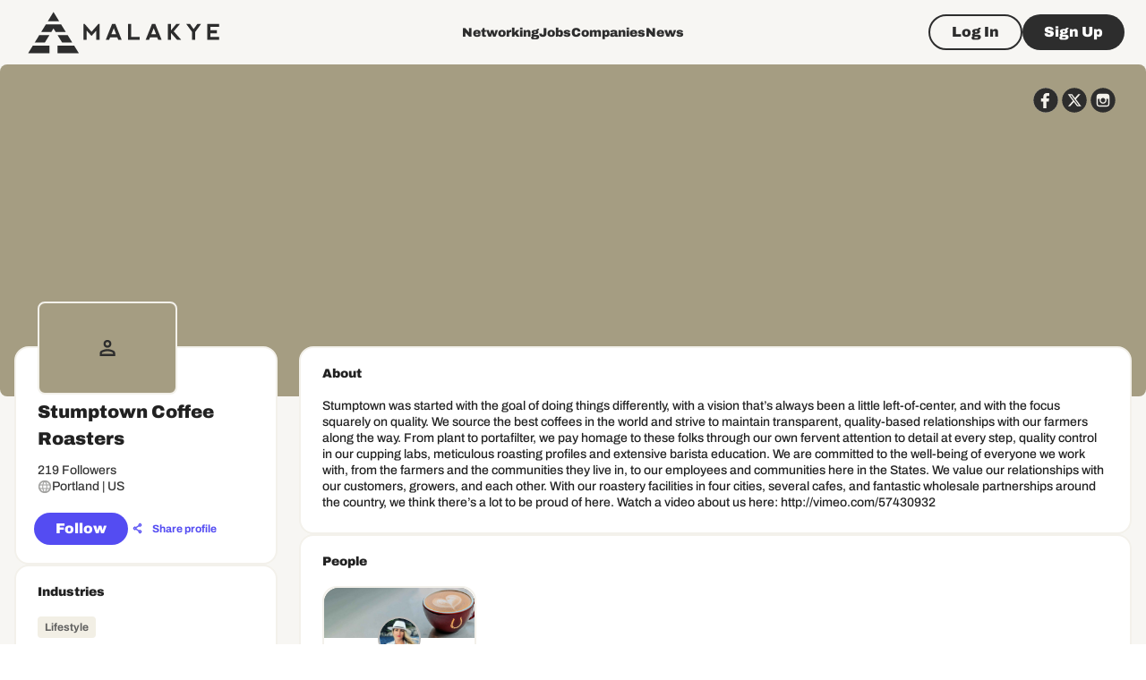

--- FILE ---
content_type: text/html; charset=utf-8
request_url: https://www.google.com/recaptcha/api2/aframe
body_size: 266
content:
<!DOCTYPE HTML><html><head><meta http-equiv="content-type" content="text/html; charset=UTF-8"></head><body><script nonce="XyTCRJD8gflWXoz0pwDAMg">/** Anti-fraud and anti-abuse applications only. See google.com/recaptcha */ try{var clients={'sodar':'https://pagead2.googlesyndication.com/pagead/sodar?'};window.addEventListener("message",function(a){try{if(a.source===window.parent){var b=JSON.parse(a.data);var c=clients[b['id']];if(c){var d=document.createElement('img');d.src=c+b['params']+'&rc='+(localStorage.getItem("rc::a")?sessionStorage.getItem("rc::b"):"");window.document.body.appendChild(d);sessionStorage.setItem("rc::e",parseInt(sessionStorage.getItem("rc::e")||0)+1);localStorage.setItem("rc::h",'1769145577698');}}}catch(b){}});window.parent.postMessage("_grecaptcha_ready", "*");}catch(b){}</script></body></html>

--- FILE ---
content_type: application/javascript; charset=UTF-8
request_url: https://malakye.com/_next/static/chunks/pages/companies/%5Bcompany_id%5D-168b142b5d971ba7.js
body_size: 7023
content:
(self.webpackChunk_N_E=self.webpackChunk_N_E||[]).push([[6695,3596],{65555:function(e,n,i){(window.__NEXT_P=window.__NEXT_P||[]).push(["/companies/[company_id]",function(){return i(92197)}])},77074:function(e,n,i){"use strict";i.d(n,{G:function(){return w}});var t=i(85893),o=i(5152),r=i.n(o),l=i(6897),a=i(12283),d=i(96788),s=i(84166),c=i(73907),u=i(35281),p=i(67294),h=i(1604),m=i(11301),v=i(58999),g=i(80448),f=i(88469),x=i(84061),b=i(44291);let j=r()(()=>Promise.all([i.e(5714),i.e(1165)]).then(i.bind(i,1966)).then(e=>e.RichTextEditor),{loadableGenerated:{webpack:()=>[1966]},ssr:!1}),y=h.z.object({overview:h.z.string().min(10,"Overview should be at least 10 characters")}),w=e=>{var n,i,o;let{editing:r,onEndEditing:h}=e,w=(0,g.U)(),{t:P}=(0,u.$G)("common",{keyPrefix:"components.EditableOverview"}),{data:k,status:_,refetch:Z}=m.h.companies.Query.useGetCompanyProfile(),{mutate:C,status:G}=m.h.companies.Mutation.useUpdateCompanyDetails({onSuccess(){h(),Z()},onError(e){let n=(0,v.Yo)(e);n&&w.error(n)}}),E=(0,p.useCallback)(e=>{(null==k?void 0:k.profile)&&C({...m.h.helpers.getCompanyProfileRequiredFields(k.profile),company_id:k.id,overview:e.overview})},[k,C]),B=r&&"loading"!==_;return(0,t.jsxs)(f.ProgressBox,{loading:"loading"===_||"loading"===G,children:[B?(0,t.jsx)(b.B,{id:"overview-form",schema:y,onSubmit:E,defaultValues:k?{overview:null!==(o=null===(n=k.profile)||void 0===n?void 0:n.overview)&&void 0!==o?o:""}:void 0,children:e=>{let{formState:{errors:n}}=e;return(0,t.jsxs)(l.Z,{fullWidth:!0,children:[(0,t.jsx)(j,{name:"overview"}),(null==n?void 0:n.overview)&&(0,t.jsx)(a.Z,{error:!0,children:n.overview.message})]})}}):(0,t.jsx)(d.Z,{component:"div",variant:"paragraph3",children:(0,t.jsx)(x.O,{innerHTML:null==k?void 0:null===(i=k.profile)||void 0===i?void 0:i.overview})}),B?(0,t.jsxs)(s.Z,{direction:"row",gap:1.5,children:[(0,t.jsx)(c.Z,{sx:{mt:3},variant:"outlined",color:"secondary",type:"button",onClick:h,children:(0,t.jsx)(d.Z,{variant:"paragraph3_black",children:P("cancel")})}),(0,t.jsx)(c.Z,{sx:{mt:3},variant:"contained",type:"submit",form:"overview-form",children:(0,t.jsx)(d.Z,{variant:"paragraph3_black",children:P("save")})})]}):null]})}},8877:function(e,n,i){"use strict";i.d(n,{B:function(){return c}});var t=i(85893),o=i(35281),r=i(11301),l=i(2868),a=i(706),d=i(5677),s=i(77074);let c=()=>{var e;let{t:n}=(0,o.$G)("common",{keyPrefix:"components.AboutCompanySection"}),[i,c]=(0,l.O)(!1),{data:u,isMe:p}=r.h.companies.Query.useGetCompanyProfile({onSuccess(e){var n;(null==e?void 0:null===(n=e.profile)||void 0===n?void 0:n.overview)||c.on()}}),h=(0,d.V3)(null==u?void 0:u.id),m=p&&!h,v=!(null==u?void 0:null===(e=u.profile)||void 0===e?void 0:e.overview),g=i&&m;return(0,t.jsx)(a.P,{isDataLoaded:!!u,onAdd:c.on,onEdit:c.on,title:n("title"),editable:m,empty:v&&!g,children:(0,t.jsx)(s.G,{editing:i&&m,onEndEditing:c.off})})}},65520:function(e,n,i){"use strict";i.d(n,{b:function(){return g}});var t=i(85893),o=i(90642),r=i(61769),l=i(96788),a=i(35281),d=i(67294),s=i(3685),c=i(58265),u=i(6529),p=i(11301),h=i(51597),m=i(706),v=i(33880);let g=e=>{let{preview:n=!1}=e,{t:i}=(0,a.$G)("common",{keyPrefix:"components.PeopleSection"}),g=p.h.utils.useQueryClient(),{data:f}=p.h.companies.Query.useGetCompanyProfile(),x=(0,d.useMemo)(()=>({company_id:(null==f?void 0:f.id)||"",limit:n?5:10,offset:0}),[f,n]),{data:b,isLoading:j,isRefetching:y,showMore:w}=p.h.companies.Query.useGetInfiniteCompanyEmployees(x,{enabled:!!f,keepPreviousData:!0}),P=(0,d.useCallback)(()=>{g.setQueryData([c.Q.getCompanyJobs,x],e=>{if(e)return{...e,pages:e.pages.slice(0,1)}})},[g,x]),k=(0,u.NU)(b);return(0,t.jsxs)(m.P,{isDataLoaded:!!f&&!!b,title:i("title"),empty:!k,editable:!1,children:[(0,t.jsx)(v.t,{view:n?"slider":void 0,loading:j||y,perPage:10,total:k,onLess:n?void 0:P,onMore:n?void 0:w,users:(0,u.Ze)(b)}),n&&(0,t.jsx)(o.Z,{children:f&&(0,t.jsx)(h.Y,{LinkComponent:r.Z,href:(0,s.Bm)("COMPANY_PROFILE_PEOPLE",{company_id:f.id}),variant:"text",size:"small",color:"primary",children:(0,t.jsx)(l.Z,{variant:"hint_bold",children:i("view_all")})})})]})}},78795:function(e,n,i){"use strict";i.d(n,{u:function(){return o},x:function(){return r}});var t=i(3685);let o=e=>{let{country:n,state:i,city:t,address:o,is_online:r}=e;if(r)return"";let l=n||"";return l&&i&&(l+=", ".concat(i)),l&&t&&(l+=", ".concat(t)),l&&o&&(l+=", ".concat(o)),l},r=e=>e?window.location.origin+(0,t.Bm)("EVENT",{event_id:e}):""},54870:function(e,n,i){"use strict";i.d(n,{l:function(){return v}});var t=i(85893),o=i(25675),r=i.n(o),l=i(96788),a=i(84166),d=i(77527),s=i(90642),c=i(491),u=i(30397),p=i(41664),h=i.n(p);let m={medium:48,large:72},v=e=>{let{imageSrc:n,imageSize:i="medium",imageBorder:o=!0,url:d,title:s,subtitle:p,editable:v,onClick:b,onEdit:j,onDelete:y,summary:w}=e;return(0,t.jsxs)(g,{href:d,component:d?h():void 0,clickable:!!b,onClick:b,children:[n&&(0,t.jsx)(f,{imageSize:i,imageBorder:o,children:(0,t.jsx)(r(),{width:m[i],height:m[i],src:n,alt:"Image ".concat(s)})}),(0,t.jsxs)(x,{flexGrow:1,children:[(0,t.jsx)(l.Z,{component:"h4",variant:"paragraph3_bold",children:s}),"string"==typeof p&&(0,t.jsx)(l.Z,{component:"p",variant:"paragraph3",children:p}),"object"==typeof p&&p,w&&(0,t.jsx)(l.Z,{style:{whiteSpace:"pre-wrap"},mt:1,component:"div",variant:"paragraph3",children:w})]}),v&&(0,t.jsxs)(a.Z,{mt:{xs:1.5,md:0},alignItems:"center",flexShrink:0,direction:"row",columnGap:2,children:[(0,t.jsx)(c.K,{onClick:j,children:(0,t.jsx)(u.Icon,{icon:"edit"})}),(0,t.jsx)(c.K,{onClick:y,children:(0,t.jsx)(u.Icon,{icon:"trash"})})]})]})},g=(0,d.ZP)(s.Z,{shouldForwardProp:e=>"clickable"!==e})(e=>{let{theme:n,clickable:i}=e;return{cursor:i?"pointer":void 0,padding:n.spacing(2),border:"2px solid",borderColor:n.colors.gold[400],borderRadius:2*n.shape.borderRadius,display:"flex",alignItems:"flex-start",[n.breakpoints.down("md")]:{flexDirection:"column"}}}),f=(0,d.ZP)(s.Z,{shouldForwardProp:e=>!["imageBorder","imageSize"].includes(e)})(e=>{let{theme:n,imageBorder:i,imageSize:t="medium"}=e;return{width:m[t],height:m[t],borderRadius:n.shape.borderRadius,overflow:"hidden",border:i?"2px solid":void 0,borderColor:n.colors.gold[300],display:"flex",alignItems:"center",justifyContent:"center",position:"relative",flexShrink:0,padding:n.spacing(.25),"& img":{objectFit:"contain",maxWidth:"100%",width:"100%",height:"auto"},[n.breakpoints.down("md")]:{width:"100%",height:64}}}),x=(0,d.ZP)(s.Z)(e=>{let{theme:n}=e;return{padding:n.spacing(0,1),"& h4":{color:n.colors.black[1e3],marginBottom:n.spacing(1)},"& p":{color:n.colors.black[400],wordBreak:"break-word"},[n.breakpoints.down("md")]:{padding:0,marginTop:n.spacing(1.5)}}})},78998:function(e,n,i){"use strict";var t=i(85893);i(67294);var o=i(99933);n.Z=e=>{let{text:n,highlight:i,contextLength:r=320,hideWhenNotMatch:l=!1}=e,a="true"==(0,o._)().get("exact_keyword");if(n=n.replace(/<\/?[^>]+(>|$)/g,""),!(null==i?void 0:i.trim()))return l?null:(0,t.jsx)("span",{children:n});let d=i.replace(/[\s,]+/g," ").trim().split(" ").join("|"),s=a?RegExp("\\b(".concat(d,")\\b"),"gi"):RegExp("(".concat(d,")"),"gi"),c=n.search(s);if(-1===c)return l?null:(0,t.jsx)("span",{children:n});let u=n.match(s);if(!u)return l?null:(0,t.jsx)("span",{children:n});let p=Math.max(0,c-r/2),h=Math.min(n.length,c+u[0].length+r/2),m="".concat(p>0?"...":"").concat(n.slice(p,h)).concat(h<n.length?"...":"").split(s);return(0,t.jsx)("span",{children:m.map((e,n)=>s.test(e)?(0,t.jsx)("span",{style:{background:"yellow"},children:e},n):e)})}},84845:function(e,n,i){"use strict";i.d(n,{X:function(){return v}});var t=i(85893),o=i(77527),r=i(96788),l=i(73907),a=i(90642),d=i(84166),s=i(3063),c=i(4322),u=i(67294),p=i(30397);let h=(0,o.ZP)(r.Z)(e=>{let{theme:n}=e;return{color:n.colors.black[600]}}),m=(0,o.ZP)(l.Z)(e=>{let{theme:n}=e;return{color:n.colors.black[800],textTransform:"none",padding:n.spacing(.25),minWidth:"auto",marginLeft:n.spacing(-.25),"& .MuiButton-endIcon":{marginLeft:n.spacing(.5)}}}),v=(0,u.forwardRef)(function(e,n){var i;let[o,l]=(0,u.useState)(null);return(0,t.jsxs)(a.Z,{ref:n,children:[(0,t.jsxs)(d.Z,{alignItems:"center",direction:"row",columnGap:1,children:[e.startIcon,"string"==typeof e.label&&(0,t.jsx)(h,{variant:"hint_bold",children:e.label}),"object"==typeof e.label?e.label:null,(0,t.jsx)(m,{variant:"text",size:"small",onClick:n=>{e.disabled||l(n.currentTarget)},endIcon:(0,t.jsx)(p.Icon,{icon:"arrow_down"}),children:(0,t.jsx)(r.Z,{variant:"hint_bold",children:null===(i=e.options.find(n=>n.value===e.value))||void 0===i?void 0:i.label})})]}),(0,t.jsx)(s.Z,{id:"sort-by-menu",anchorEl:o,open:!!o,onClose:()=>{l(null)},MenuListProps:{"aria-labelledby":"sort-by-button"},children:e.options.map((n,i)=>(0,t.jsx)(c.Z,{sx:{minWidth:140},onClick:()=>"function"==typeof e.onChange&&e.onChange(n.value),children:n.label},"menu-item-".concat(i)))})]})})},87223:function(e,n,i){"use strict";i.d(n,{P:function(){return w}});var t=i(85893),o=i(41664),r=i.n(o),l=i(25675),a=i.n(l),d=i(35281),s=i(73907),c=i(96788),u=i(77527),p=i(90642),h=i(60335);let m=(0,u.ZP)(h.X,{shouldForwardProp:e=>"active"!==e})(e=>{let{theme:n,href:i,active:t,onClick:o}=e;return{cursor:o||i?"pointer":"default",borderRadius:4*n.shape.borderRadius,padding:n.spacing(0),display:"flex",flexDirection:"column",minHeight:220,height:"100%",borderColor:t?n.colors.purple[700]:void 0,[n.breakpoints.down("sm")]:{padding:0,minHeight:220,"& .MuiButton-root":{height:32}}}}),v=(0,u.ZP)(p.Z)(e=>{let{theme:n}=e;return{position:"relative",height:56,lineHeight:0,backgroundColor:n.colors.gold[1100],borderTopLeftRadius:4*n.shape.borderRadius,borderTopRightRadius:4*n.shape.borderRadius,overflow:"hidden","& img":{objectFit:"cover",objectPosition:"top center",width:"100%",height:"100%"}}}),g=(0,u.ZP)(p.Z,{shouldForwardProp:e=>"shape"!==e&&"empty"!==e})(e=>{let{theme:n,empty:i,shape:t}=e,o="circle"===t?"50%":2*n.shape.borderRadius;return{width:"circle"===t?44:54,height:44,borderWidth:2,borderStyle:"solid",borderColor:n.colors.black[300],background:i?n.colors.gold[1100]:n.colors.gold[0],margin:"0 auto",marginBottom:n.spacing(1),position:"relative",borderRadius:o,overflow:"hidden","& img":{width:"100%",height:"100%",textAlign:"center",objectFit:"circle"===t?"cover":"contain",color:"transparent",textIndent:"10000px"}}}),f=(0,u.ZP)(p.Z)(e=>{let{theme:n}=e;return{flexGrow:1,padding:n.spacing(2),paddingBottom:n.spacing(0),textAlign:"center",paddingTop:0,marginTop:n.spacing(-3)}}),x=(0,u.ZP)(p.Z)(e=>{let{theme:n}=e;return{padding:n.spacing(2),"& button":{borderColor:n.colors.black[600],color:n.colors.black[600]}}}),b=(0,u.ZP)(c.Z)(e=>{let{theme:n}=e;return{color:n.colors.black[1e3],wordBreak:"break-word"}}),j=(0,u.ZP)(c.Z)(e=>{let{theme:n}=e;return{color:n.colors.black[500],wordBreak:"break-word"}});var y=i(78998);function w(e){let{active:n=!1,onClick:i,footer:o,avatar:l="",background:u="",title:p,subtitle:h,url:w,avatarShape:P="circle",keyword:k,summary:_,skills:Z,...C}=e,{t:G}=(0,d.$G)("common",{keyPrefix:"components.ProfileCard"});return(0,t.jsxs)(m,{active:n,onClick:i,component:w?r():void 0,href:w||void 0,...C,children:[(0,t.jsx)(v,{className:"ProfileCard-backgroundWrapper",children:u?(0,t.jsx)(a(),{priority:!0,src:u,width:374,height:112,alt:"Profile background"}):null}),(0,t.jsxs)(f,{className:"ProfileCard-body",children:[(0,t.jsx)(g,{empty:!l,shape:P,className:"ProfileCard-avatar",children:l?(0,t.jsx)(a(),{width:88,height:88,src:l,alt:"Avatar"}):null}),(0,t.jsx)(b,{mb:.5,component:"p",variant:"paragraph3_black",children:(0,t.jsx)(y.Z,{text:null!=p?p:"",highlight:k})}),h&&(0,t.jsx)(j,{component:"p",variant:"hint",children:h}),_&&(0,t.jsx)(j,{component:"div",mt:2,variant:"paragraph3",children:(0,t.jsx)(y.Z,{text:null!=_?_:"",highlight:k,hideWhenNotMatch:!0,contextLength:50})}),Z&&!!Z.length&&(0,t.jsx)(j,{component:"div",mt:2,variant:"hint_black",children:(0,t.jsx)(y.Z,{text:Z.join(", "),highlight:k,hideWhenNotMatch:!0,contextLength:50})})]}),(0,t.jsx)(x,{children:o||(0,t.jsx)(s.Z,{fullWidth:!0,size:"small",variant:"outlined",color:"secondary",children:(0,t.jsx)(c.Z,{variant:"hint_black",children:G("actions.view_profile")})})})]})}},14335:function(e,n,i){"use strict";i.d(n,{P:function(){return t.P}});var t=i(87223)},8537:function(e,n,i){"use strict";i.d(n,{f:function(){return l}});var t=i(85893),o=i(87536),r=i(66940);let l=e=>{let{name:n,...i}=e,{control:l}=(0,o.Gc)(),{field:a}=(0,o.bc)({name:n,control:l}),{onChange:d,onBlur:s,...c}=a;return(0,t.jsx)(r.fh,{onChange:e=>{d(e)},onBlur:s,...i,...c})}},73596:function(e,n,i){"use strict";i.d(n,{l:function(){return s}});var t=i(85893),o=i(67294),r=i(5152),l=i.n(r),a=i(87536);let d=l()(()=>i.e(6111).then(i.bind(i,88469)).then(e=>e.ProgressBox),{loadableGenerated:{webpack:()=>[88469]},ssr:!1}),s=e=>{let{id:n,form:i,autoComplete:r,onSubmit:l,children:s,onChange:c,loading:u}=e;return o.useEffect(()=>{if(!c)return;let e=i.watch((e,n)=>{n.type&&"function"==typeof c&&c(e,n)});return()=>e.unsubscribe()},[i,c]),(0,t.jsx)(d,{loading:u,color:"primary",sticky:!1,backdrop:!1,children:(0,t.jsx)("form",{autoComplete:r,id:n,onSubmit:l&&i.handleSubmit(l),children:(0,t.jsx)(a.RV,{...i,children:"function"==typeof s?s(i):s})})})}},81292:function(e,n,i){"use strict";i.d(n,{X:function(){return l}});var t=i(85893),o=i(87536),r=i(84845);function l(e){let{name:n,...i}=e,{control:l}=(0,o.Gc)(),{field:a}=(0,o.bc)({name:n,control:l}),{onChange:d,...s}=a;return(0,t.jsx)(r.X,{...i,...s,onChange:e=>{d(e)}})}},92197:function(e,n,i){"use strict";i.r(n),i.d(n,{__N_SSP:function(){return Y},default:function(){return q}});var t,o,r=i(85893),l=i(3685),a=i(35913),d=i(18094),s=i(19875),c=i(82397),u=i(99115),p=i(27682),h=i(8877),m=i(77527),v=i(90642),g=i(35281),f=i(22546),x=i(11163);i(66761);var b=i(11301),j=i(64738),y=i(706),w=i(56522),P=i(49174),k=i(65357),_=i(5677);(t=o||(o={})).add_images="add_images",t.add_description="add_description",t.share_update="share_update";let Z=(0,m.ZP)(v.Z)({"& .swiper-wrapper":{alignItems:"center"},"& .swiper-slide":{width:315}}),C=(e,n,i)=>{if(!e)return[];let t=!!(null==e?void 0:e.avatar),o=!!(null==e?void 0:e.background),r=[];return t&&o||i||r.push("add_images"),(null==e?void 0:e.overview)||i||r.push("add_description"),(null==n?void 0:n.feed)||r.push("share_update"),r};function G(){let{t:e}=(0,g.$G)("common",{keyPrefix:"components.CompanyGuidanceSection"}),n=(0,x.useRouter)(),i=k.g.use.openModal(),{data:t,isMe:o}=b.h.companies.Query.useGetCompanyProfile(),a=(0,_.V3)(null==t?void 0:t.id),{data:d}=b.h.feed.Query.useGetOwnFeedItems({sort_by:j.Tr.DATE_CREATED,limit:10,offset:0}),s=(null==t?void 0:t.id)||null,c=C(null==t?void 0:t.profile,{feed:null==d?void 0:d.count},a),{changeImage:u}=(0,_.dq)(),p=e=>{let o={add_images:()=>{var e,n;(null==t?void 0:null===(e=t.profile)||void 0===e?void 0:e.avatar)?(null==t?void 0:null===(n=t.profile)||void 0===n?void 0:n.background)||u(_.JH,""):u(_.A9,"")},add_description:()=>{s&&n.push((0,l.Bm)("COMPANY_PROFILE_ABOUT",{company_id:s}))},share_update:()=>{i()}}[e];"function"==typeof o&&o()};return 0!==c.length&&(o||a)?(0,r.jsxs)(r.Fragment,{children:[(0,r.jsx)(y.P,{hideHeader:!0,editable:!1,children:(0,r.jsx)(Z,{children:(0,r.jsx)(f.tq,{slidesPerView:"auto",spaceBetween:16,children:c.map(n=>(0,r.jsx)(f.o5,{children:(0,r.jsx)(w.M,{title:e("".concat(n,".title")),description:e("".concat(n,".description")),action:e("".concat(n,".action")),onClick:()=>{p(n)}})},n))})})}),(0,r.jsx)(P.PostUpdateModal,{onRefetch:()=>{n.push((0,l.Bm)("FEED"))}})]}):null}var E=i(18745),B=i(84166),R=i(96788),S=i(67294),I=i(54870),L=i(42874),M=i(78795);let O=e=>{var n,i,t;let{withSubtitle:o}=e,a=(0,E.Z)(),d=(0,x.useRouter)(),{t:s}=(0,g.$G)("common",{keyPrefix:"components.UpcomingEventsSection"}),[c,u]=(0,S.useState)(5),{isMe:p,data:h}=b.h.companies.Query.useGetCompanyProfile(),{data:m,isLoading:v}=b.h.feed.Query.useGetUsersEvents({user_id:null==h?void 0:h.id,sort_by:j.PF.UPCOMING,limit:c,offset:0},{keepPreviousData:!0,enabled:!!h}),f=(null==m?void 0:null===(n=m.events)||void 0===n?void 0:n.length)===0;return!p&&f?null:(0,r.jsx)(y.P,{isDataLoaded:!!h&&!!m,title:s("title"),subtitle:o?s("subtitle"):null,empty:f,editable:!1,children:(0,r.jsx)(L.b,{loading:v,total:(null==m?void 0:m.count)||0,perPage:5,currentQty:(null==m?void 0:null===(i=m.events)||void 0===i?void 0:i.length)||0,onMore:()=>{u(e=>e+5)},onLess:()=>{u(5)},children:(0,r.jsx)(B.Z,{rowGap:2,children:null==m?void 0:null===(t=m.events)||void 0===t?void 0:t.map(e=>{let n;let i=b.h.helpers.getEventDuration(e);return n=e.is_canceled?s("canceled"):e.is_online?s("online"):(0,M.u)(e),(0,r.jsx)(I.l,{imageSrc:e.file||"",imageBorder:!!e.file,title:e.name,subtitle:(0,r.jsxs)(r.Fragment,{children:[(0,r.jsxs)(R.Z,{sx:{color:e.is_canceled?a.colors.red[500]:a.colors.black[600]},component:"div",variant:"paragraph3",mb:.5,children:[i," | ",n]}),(0,r.jsx)(R.Z,{sx:{color:a.colors.black[600]},component:"p",variant:"hint",children:s("attendee",{count:e.applicants})})]}),onClick:()=>{d.push((0,l.Bm)("EVENT",{event_id:e.sid}))}},e.id)})})})})};var N=i(65520),F=i(5152),T=i.n(F),A=i(41664),D=i.n(A),Q=i(60335),W=i(94688),$=i(22018);let z=T()(()=>Promise.all([i.e(5714),i.e(8133),i.e(9609),i.e(9346),i.e(6812),i.e(9075),i.e(4601)]).then(i.bind(i,69075)).then(e=>e.JobCreationModal),{loadableGenerated:{webpack:()=>[69075]},ssr:!1}),U=T()(()=>i.e(5786).then(i.bind(i,74404)),{loadableGenerated:{webpack:()=>[74404]},ssr:!1}),X=T()(()=>Promise.all([i.e(6037),i.e(9249),i.e(9563),i.e(7549)]).then(i.bind(i,9563)).then(e=>e.BuyCreditsModal),{loadableGenerated:{webpack:()=>[9563]},ssr:!1}),H=(0,m.ZP)(Q.X)(e=>{let{theme:n}=e;return{padding:n.spacing(3),paddingTop:n.spacing(2),display:"flex",flexDirection:"column"}});function V(e){var n;let{t:i}=(0,g.$G)("common",{keyPrefix:"components.JobOpenings"}),{data:t,isMe:o}=b.h.companies.Query.useGetCompanyProfile(),{data:a,refetch:d}=b.h.jobs.Query.useGetCompanyJobs({job_status:j.By.OPEN,company_id:null==t?void 0:t.id,limit:4,offset:0});if(!(null==a?void 0:null===(n=a.jobs)||void 0===n?void 0:n.length))return null;let s=a.jobs;return(0,r.jsxs)(r.Fragment,{children:[(0,r.jsxs)(H,{children:[(0,r.jsx)(v.Z,{mb:2,children:(0,r.jsx)(R.Z,{component:"h3",variant:"paragraph3_black",children:i("title")})}),(0,r.jsx)($.S,{total:s.length,currentQty:s.length,perPage:4,jobs:s,companyId:null==t?void 0:t.id,companySid:null==t?void 0:t.sid,editable:o,disableActions:e.disableActions,onRefetch:()=>{d()}}),(0,r.jsx)(v.Z,{children:t&&(0,r.jsx)(W.R,{LinkComponent:D(),href:(0,l.Bm)("COMPANY_PROFILE_JOBS",{company_id:t.sid||t.id}),variant:"text",size:"small",color:"primary",children:(0,r.jsx)(R.Z,{variant:"hint_bold",children:i("view_all")})})})]}),(0,r.jsx)(z,{onRefetch:d}),(0,r.jsx)(U,{}),(0,r.jsx)(X,{})]})}let J=e=>{let{isGuest:n}=e;(0,d.C)();let i=(0,a.X)();return(0,r.jsxs)(r.Fragment,{children:[(0,r.jsx)(h.B,{}),n?null:(0,r.jsx)(G,{}),n?null:(0,r.jsx)(O,{}),(0,r.jsx)(V,{disableActions:n}),(0,r.jsx)(N.b,{preview:!0}),i?(0,r.jsx)(p.$,{}):null]})};J.getLayout=function(e,n){var i,t;let o=(null==n?void 0:n.isGuest)?c.GuestLayout:s.AppLayout;return(0,r.jsx)(o,{meta:{url:(null==n?void 0:n.userId)?(0,l.Bm)("COMPANY_PROFILE",{company_id:n.userId}):"",title:null!==(i=null==n?void 0:n.documentTitle)&&void 0!==i?i:"Company Profile",description:null!==(t=null==n?void 0:n.documentDescription)&&void 0!==t?t:"Company Profile"},children:(0,r.jsx)(u.H,{isGuest:null==n?void 0:n.isGuest,children:e})})};var Y=!0,q=J},66761:function(){}},function(e){e.O(0,[5263,6342,1272,8700,5675,1664,5690,7066,1536,8065,5103,706,2406,8774,7962,6007,7137,1873,8901,3407,710,4589,6235,3913,7311,2760,2546,855,397,1301,9875,2143,4640,2837,8012,2787,2888,9774,179],function(){return e(e.s=65555)}),_N_E=e.O()}]);

--- FILE ---
content_type: application/javascript; charset=UTF-8
request_url: https://malakye.com/_next/static/chunks/2796-2cb5c613809f7d67.js
body_size: 2857
content:
(self.webpackChunk_N_E=self.webpackChunk_N_E||[]).push([[2796],{18139:function(e){var t=/\/\*[^*]*\*+([^/*][^*]*\*+)*\//g,n=/\n/g,r=/^\s*/,i=/^(\*?[-#/*\\\w]+(\[[0-9a-z_-]+\])?)\s*/,o=/^:\s*/,a=/^((?:'(?:\\'|.)*?'|"(?:\\"|.)*?"|\([^)]*?\)|[^};])+)/,s=/^[;\s]*/,u=/^\s+|\s+$/g;function l(e){return e?e.replace(u,""):""}e.exports=function(e,u){if("string"!=typeof e)throw TypeError("First argument must be a string");if(!e)return[];u=u||{};var c=1,d=1;function p(e){var t=e.match(n);t&&(c+=t.length);var r=e.lastIndexOf("\n");d=~r?e.length-r:d+e.length}function f(){var e={line:c,column:d};return function(t){return t.position=new h(e),g(r),t}}function h(e){this.start=e,this.end={line:c,column:d},this.source=u.source}h.prototype.content=e;var v=[];function m(t){var n=Error(u.source+":"+c+":"+d+": "+t);if(n.reason=t,n.filename=u.source,n.line=c,n.column=d,n.source=e,u.silent)v.push(n);else throw n}function g(t){var n=t.exec(e);if(n){var r=n[0];return p(r),e=e.slice(r.length),n}}function y(e){var t;for(e=e||[];t=w();)!1!==t&&e.push(t);return e}function w(){var t=f();if("/"==e.charAt(0)&&"*"==e.charAt(1)){for(var n=2;""!=e.charAt(n)&&("*"!=e.charAt(n)||"/"!=e.charAt(n+1));)++n;if(n+=2,""===e.charAt(n-1))return m("End of comment missing");var r=e.slice(2,n-2);return d+=2,p(r),e=e.slice(n),d+=2,t({type:"comment",comment:r})}}return g(r),function(){var e,n=[];for(y(n);e=function(){var e=f(),n=g(i);if(n){if(w(),!g(o))return m("property missing ':'");var r=g(a),u=e({type:"declaration",property:l(n[0].replace(t,"")),value:r?l(r[0].replace(t,"")):""});return g(s),u}}();)!1!==e&&(n.push(e),y(n));return n}()}},4291:function(e,t,n){"use strict";n.d(t,{Z:function(){return z}});var r=n(63366),i=n(87462),o=n(67294),a=n(86010),s=n(98885),u=n(58510),l=n(77527),c=n(29567),d=n(47470),p=n(93232),f=n(18745),h=n(7491),v=n(1977),m=n(8027);function g(e){return(0,m.ZP)("MuiCollapse",e)}(0,v.Z)("MuiCollapse",["root","horizontal","vertical","entered","hidden","wrapper","wrapperInner"]);var y=n(85893);let w=["addEndListener","children","className","collapsedSize","component","easing","in","onEnter","onEntered","onEntering","onExit","onExited","onExiting","orientation","style","timeout","TransitionComponent"],x=e=>{let{orientation:t,classes:n}=e;return(0,u.Z)({root:["root","".concat(t)],entered:["entered"],hidden:["hidden"],wrapper:["wrapper","".concat(t)],wrapperInner:["wrapperInner","".concat(t)]},g,n)},Z=(0,l.ZP)("div",{name:"MuiCollapse",slot:"Root",overridesResolver:(e,t)=>{let{ownerState:n}=e;return[t.root,t[n.orientation],"entered"===n.state&&t.entered,"exited"===n.state&&!n.in&&"0px"===n.collapsedSize&&t.hidden]}})(e=>{let{theme:t,ownerState:n}=e;return(0,i.Z)({height:0,overflow:"hidden",transition:t.transitions.create("height")},"horizontal"===n.orientation&&{height:"auto",width:0,transition:t.transitions.create("width")},"entered"===n.state&&(0,i.Z)({height:"auto",overflow:"visible"},"horizontal"===n.orientation&&{width:"auto"}),"exited"===n.state&&!n.in&&"0px"===n.collapsedSize&&{visibility:"hidden"})}),E=(0,l.ZP)("div",{name:"MuiCollapse",slot:"Wrapper",overridesResolver:(e,t)=>t.wrapper})(e=>{let{ownerState:t}=e;return(0,i.Z)({display:"flex",width:"100%"},"horizontal"===t.orientation&&{width:"auto",height:"100%"})}),_=(0,l.ZP)("div",{name:"MuiCollapse",slot:"WrapperInner",overridesResolver:(e,t)=>t.wrapperInner})(e=>{let{ownerState:t}=e;return(0,i.Z)({width:"100%"},"horizontal"===t.orientation&&{width:"auto",height:"100%"})}),C=o.forwardRef(function(e,t){let n=(0,c.Z)({props:e,name:"MuiCollapse"}),{addEndListener:u,children:l,className:v,collapsedSize:m="0px",component:g,easing:C,in:z,onEnter:b,onEntered:M,onEntering:A,onExit:R,onExited:S,onExiting:D,orientation:P="vertical",style:j,timeout:I=d.x9.standard,TransitionComponent:k=s.ZP}=n,N=(0,r.Z)(n,w),T=(0,i.Z)({},n,{orientation:P,collapsedSize:m}),H=x(T),O=(0,f.Z)(),W=o.useRef(),F=o.useRef(null),L=o.useRef(),$="number"==typeof m?"".concat(m,"px"):m,U="horizontal"===P,q=U?"width":"height";o.useEffect(()=>()=>{clearTimeout(W.current)},[]);let B=o.useRef(null),G=(0,h.Z)(t,B),J=e=>t=>{if(e){let n=B.current;void 0===t?e(n):e(n,t)}},K=()=>F.current?F.current[U?"clientWidth":"clientHeight"]:0,Q=J((e,t)=>{F.current&&U&&(F.current.style.position="absolute"),e.style[q]=$,b&&b(e,t)}),V=J((e,t)=>{let n=K();F.current&&U&&(F.current.style.position="");let{duration:r,easing:i}=(0,p.C)({style:j,timeout:I,easing:C},{mode:"enter"});if("auto"===I){let t=O.transitions.getAutoHeightDuration(n);e.style.transitionDuration="".concat(t,"ms"),L.current=t}else e.style.transitionDuration="string"==typeof r?r:"".concat(r,"ms");e.style[q]="".concat(n,"px"),e.style.transitionTimingFunction=i,A&&A(e,t)}),X=J((e,t)=>{e.style[q]="auto",M&&M(e,t)}),Y=J(e=>{e.style[q]="".concat(K(),"px"),R&&R(e)}),ee=J(S),et=J(e=>{let t=K(),{duration:n,easing:r}=(0,p.C)({style:j,timeout:I,easing:C},{mode:"exit"});if("auto"===I){let n=O.transitions.getAutoHeightDuration(t);e.style.transitionDuration="".concat(n,"ms"),L.current=n}else e.style.transitionDuration="string"==typeof n?n:"".concat(n,"ms");e.style[q]=$,e.style.transitionTimingFunction=r,D&&D(e)});return(0,y.jsx)(k,(0,i.Z)({in:z,onEnter:Q,onEntered:X,onEntering:V,onExit:Y,onExited:ee,onExiting:et,addEndListener:e=>{"auto"===I&&(W.current=setTimeout(e,L.current||0)),u&&u(B.current,e)},nodeRef:B,timeout:"auto"===I?null:I},N,{children:(e,t)=>(0,y.jsx)(Z,(0,i.Z)({as:g,className:(0,a.Z)(H.root,v,{entered:H.entered,exited:!z&&"0px"===$&&H.hidden}[e]),style:(0,i.Z)({[U?"minWidth":"minHeight"]:$},j),ownerState:(0,i.Z)({},T,{state:e}),ref:G},t,{children:(0,y.jsx)(E,{ownerState:(0,i.Z)({},T,{state:e}),className:H.wrapper,ref:F,children:(0,y.jsx)(_,{ownerState:(0,i.Z)({},T,{state:e}),className:H.wrapperInner,children:l})})}))}))});C.muiSupportAuto=!0;var z=C},41476:function(e,t,n){"use strict";var r=this&&this.__importDefault||function(e){return e&&e.__esModule?e:{default:e}};Object.defineProperty(t,"__esModule",{value:!0});var i=r(n(5174)),o=n(26678);t.default=function(e,t){var n={};return e&&"string"==typeof e&&(0,i.default)(e,function(e,r){e&&r&&(n[(0,o.camelCase)(e,t)]=r)}),n}},26678:function(e,t){"use strict";Object.defineProperty(t,"__esModule",{value:!0}),t.camelCase=void 0;var n=/^--[a-zA-Z0-9-]+$/,r=/-([a-z])/g,i=/^[^-]+$/,o=/^-(webkit|moz|ms|o|khtml)-/,a=/^-(ms)-/,s=function(e,t){return t.toUpperCase()},u=function(e,t){return"".concat(t,"-")};t.camelCase=function(e,t){var l;return(void 0===t&&(t={}),!(l=e)||i.test(l)||n.test(l))?e:(e=e.toLowerCase(),(e=t.reactCompat?e.replace(a,u):e.replace(o,u)).replace(r,s))}},5174:function(e,t,n){"use strict";var r=this&&this.__importDefault||function(e){return e&&e.__esModule?e:{default:e}};Object.defineProperty(t,"__esModule",{value:!0});var i=r(n(18139));t.default=function(e,t){var n=null;if(!e||"string"!=typeof e)return n;var r=(0,i.default)(e),o="function"==typeof t;return r.forEach(function(e){if("declaration"===e.type){var r=e.property,i=e.value;o?t(r,i,e):i&&((n=n||{})[r]=i)}}),n}}}]);